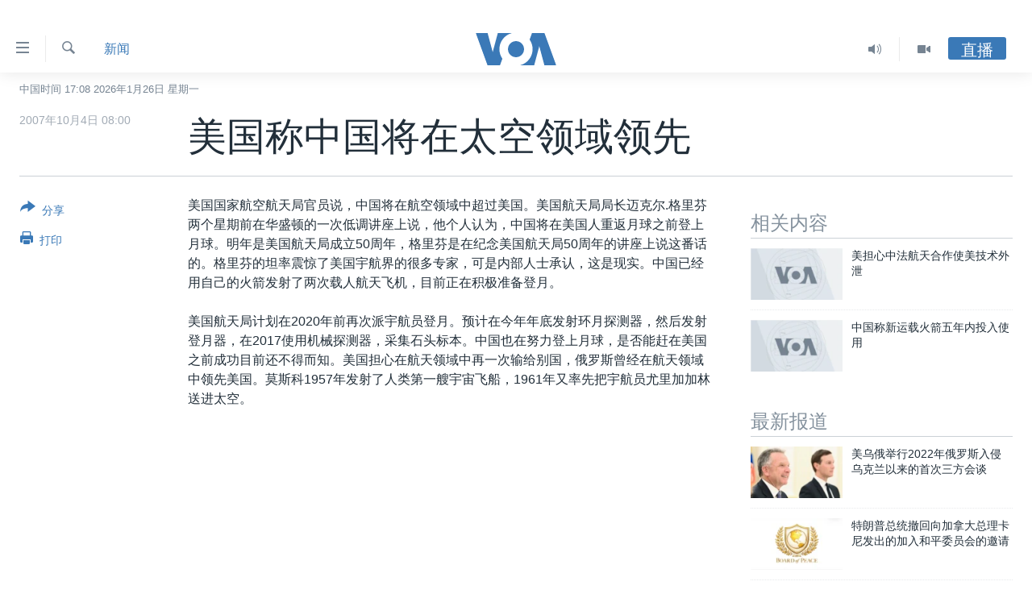

--- FILE ---
content_type: text/html; charset=utf-8
request_url: https://www.voachinese.com/a/a-21-n2007-10-04-voa41-58259237/1073216.html
body_size: 14697
content:

<!DOCTYPE html>
<html lang="zh" dir="ltr" class="no-js">
<head>
<link href="/Content/responsive/VOA/zh-CN/VOA-zh-CN.css?&amp;av=0.0.0.0&amp;cb=306" rel="stylesheet"/>
<script src="https://tags.voachinese.com/voa-pangea/prod/utag.sync.js"></script> <script type='text/javascript' src='https://www.youtube.com/iframe_api' async></script>
<script type="text/javascript">
//a general 'js' detection, must be on top level in <head>, due to CSS performance
document.documentElement.className = "js";
var cacheBuster = "306";
var appBaseUrl = "/";
var imgEnhancerBreakpoints = [0, 144, 256, 408, 650, 1023, 1597];
var isLoggingEnabled = false;
var isPreviewPage = false;
var isLivePreviewPage = false;
if (!isPreviewPage) {
window.RFE = window.RFE || {};
window.RFE.cacheEnabledByParam = window.location.href.indexOf('nocache=1') === -1;
const url = new URL(window.location.href);
const params = new URLSearchParams(url.search);
// Remove the 'nocache' parameter
params.delete('nocache');
// Update the URL without the 'nocache' parameter
url.search = params.toString();
window.history.replaceState(null, '', url.toString());
} else {
window.addEventListener('load', function() {
const links = window.document.links;
for (let i = 0; i < links.length; i++) {
links[i].href = '#';
links[i].target = '_self';
}
})
}
var pwaEnabled = false;
var swCacheDisabled;
</script>
<meta charset="utf-8" />
<title>美国称中国将在太空领域领先</title>
<meta name="description" content="美国称中国将在太空领域领先" />
<meta name="keywords" content="新闻" />
<meta name="viewport" content="width=device-width, initial-scale=1.0" />
<meta http-equiv="X-UA-Compatible" content="IE=edge" />
<meta name="robots" content="max-image-preview:large"><meta property="fb:pages" content="79273905685" />
<meta name="msvalidate.01" content="3286EE554B6F672A6F2E608C02343C0E" />
<link href="https://www.voachinese.com/a/a-21-n2007-10-04-voa41-58259237/1073216.html" rel="canonical" />
<meta name="apple-mobile-web-app-title" content="美国之音" />
<meta name="apple-mobile-web-app-status-bar-style" content="black" />
<meta name="apple-itunes-app" content="app-id=632618796, app-argument=//1073216.ltr" />
<meta content="美国称中国将在太空领域领先" property="og:title" />
<meta content="美国称中国将在太空领域领先" property="og:description" />
<meta content="article" property="og:type" />
<meta content="https://www.voachinese.com/a/a-21-n2007-10-04-voa41-58259237/1073216.html" property="og:url" />
<meta content="美国之音" property="og:site_name" />
<meta content="https://www.facebook.com/voachinese" property="article:publisher" />
<meta content="https://www.voachinese.com/Content/responsive/VOA/img/top_logo_news.png" property="og:image" />
<meta content="640" property="og:image:width" />
<meta content="640" property="og:image:height" />
<meta content="site logo" property="og:image:alt" />
<meta content="373799889356691" property="fb:app_id" />
<meta content="summary_large_image" name="twitter:card" />
<meta content="@voachinese" name="twitter:site" />
<meta content="https://www.voachinese.com/Content/responsive/VOA/img/top_logo_news.png" name="twitter:image" />
<meta content="美国称中国将在太空领域领先" name="twitter:title" />
<meta content="美国称中国将在太空领域领先" name="twitter:description" />
<link rel="amphtml" href="https://www.voachinese.com/amp/a-21-n2007-10-04-voa41-58259237/1073216.html" />
<script type="application/ld+json">{"articleSection":"新闻","isAccessibleForFree":true,"headline":"美国称中国将在太空领域领先","inLanguage":"zh-CN","keywords":"新闻","author":{"@type":"Person","name":"美国之音"},"datePublished":"2007-10-04 00:00:00Z","dateModified":"2007-10-04 00:00:00Z","publisher":{"logo":{"width":512,"height":220,"@type":"ImageObject","url":"https://www.voachinese.com/Content/responsive/VOA/zh-CN/img/logo.png"},"@type":"NewsMediaOrganization","url":"https://www.voachinese.com","sameAs":["https://twitter.com/voachinese","https://www.youtube.com/voachinese","https://www.facebook.com/voachinese","https://www.instagram.com/voachinese/","https://www.threads.com/@voachinese","https://t.me/voachinese","https://www.whatsapp.com/channel/0029VasToscK0IBfPwWJIn3o"],"name":"美国之音中文网","alternateName":""},"@context":"https://schema.org","@type":"NewsArticle","mainEntityOfPage":"https://www.voachinese.com/a/a-21-n2007-10-04-voa41-58259237/1073216.html","url":"https://www.voachinese.com/a/a-21-n2007-10-04-voa41-58259237/1073216.html","description":"美国称中国将在太空领域领先","image":{"width":1080,"height":608,"@type":"ImageObject","url":"https://gdb.voanews.com/38CEF907-F6F1-40A7-AC67-CDE6A3271344_w1080_h608.png"},"name":"美国称中国将在太空领域领先"}</script>
<script src="/Scripts/responsive/infographics.b?v=dVbZ-Cza7s4UoO3BqYSZdbxQZVF4BOLP5EfYDs4kqEo1&amp;av=0.0.0.0&amp;cb=306"></script>
<script src="/Scripts/responsive/loader.b?v=Q26XNwrL6vJYKjqFQRDnx01Lk2pi1mRsuLEaVKMsvpA1&amp;av=0.0.0.0&amp;cb=306"></script>
<link rel="icon" type="image/svg+xml" href="/Content/responsive/VOA/img/webApp/favicon.svg" />
<link rel="alternate icon" href="/Content/responsive/VOA/img/webApp/favicon.ico" />
<link rel="apple-touch-icon" sizes="152x152" href="/Content/responsive/VOA/img/webApp/ico-152x152.png" />
<link rel="apple-touch-icon" sizes="144x144" href="/Content/responsive/VOA/img/webApp/ico-144x144.png" />
<link rel="apple-touch-icon" sizes="114x114" href="/Content/responsive/VOA/img/webApp/ico-114x114.png" />
<link rel="apple-touch-icon" sizes="72x72" href="/Content/responsive/VOA/img/webApp/ico-72x72.png" />
<link rel="apple-touch-icon-precomposed" href="/Content/responsive/VOA/img/webApp/ico-57x57.png" />
<link rel="icon" sizes="192x192" href="/Content/responsive/VOA/img/webApp/ico-192x192.png" />
<link rel="icon" sizes="128x128" href="/Content/responsive/VOA/img/webApp/ico-128x128.png" />
<meta name="msapplication-TileColor" content="#ffffff" />
<meta name="msapplication-TileImage" content="/Content/responsive/VOA/img/webApp/ico-144x144.png" />
<link rel="alternate" type="application/rss+xml" title="VOA - Top Stories [RSS]" href="/api/" />
<link rel="sitemap" type="application/rss+xml" href="/sitemap.xml" />
</head>
<body class=" nav-no-loaded cc_theme pg-article print-lay-article js-category-to-nav nojs-images date-time-enabled">
<script type="text/javascript" >
var analyticsData = {url:"https://www.voachinese.com/a/a-21-n2007-10-04-voa41-58259237/1073216.html",property_id:"521",article_uid:"1073216",page_title:"美国称中国将在太空领域领先",page_type:"article",content_type:"article",subcontent_type:"article",last_modified:"2007-10-04 00:00:00Z",pub_datetime:"2007-10-04 00:00:00Z",pub_year:"2007",pub_month:"10",pub_day:"04",pub_hour:"00",pub_weekday:"Thursday",section:"新闻",english_section:"news",byline:"",categories:"news",domain:"www.voachinese.com",language:"Mandarin",language_service:"VOA Mandarin",platform:"web",copied:"no",copied_article:"",copied_title:"",runs_js:"Yes",cms_release:"8.44.0.0.306",enviro_type:"prod",slug:"a-21-n2007-10-04-voa41-58259237",entity:"VOA",short_language_service:"MAN",platform_short:"W",page_name:"美国称中国将在太空领域领先"};
</script>
<noscript><iframe src="https://www.googletagmanager.com/ns.html?id=GTM-N8MP7P" height="0" width="0" style="display:none;visibility:hidden"></iframe></noscript><script type="text/javascript" data-cookiecategory="analytics">
var gtmEventObject = Object.assign({}, analyticsData, {event: 'page_meta_ready'});window.dataLayer = window.dataLayer || [];window.dataLayer.push(gtmEventObject);
if (top.location === self.location) { //if not inside of an IFrame
var renderGtm = "true";
if (renderGtm === "true") {
(function(w,d,s,l,i){w[l]=w[l]||[];w[l].push({'gtm.start':new Date().getTime(),event:'gtm.js'});var f=d.getElementsByTagName(s)[0],j=d.createElement(s),dl=l!='dataLayer'?'&l='+l:'';j.async=true;j.src='//www.googletagmanager.com/gtm.js?id='+i+dl;f.parentNode.insertBefore(j,f);})(window,document,'script','dataLayer','GTM-N8MP7P');
}
}
</script>
<!--Analytics tag js version start-->
<script type="text/javascript" data-cookiecategory="analytics">
var utag_data = Object.assign({}, analyticsData, {});
if(typeof(TealiumTagFrom)==='function' && typeof(TealiumTagSearchKeyword)==='function') {
var utag_from=TealiumTagFrom();var utag_searchKeyword=TealiumTagSearchKeyword();
if(utag_searchKeyword!=null && utag_searchKeyword!=='' && utag_data["search_keyword"]==null) utag_data["search_keyword"]=utag_searchKeyword;if(utag_from!=null && utag_from!=='') utag_data["from"]=TealiumTagFrom();}
if(window.top!== window.self&&utag_data.page_type==="snippet"){utag_data.page_type = 'iframe';}
try{if(window.top!==window.self&&window.self.location.hostname===window.top.location.hostname){utag_data.platform = 'self-embed';utag_data.platform_short = 'se';}}catch(e){if(window.top!==window.self&&window.self.location.search.includes("platformType=self-embed")){utag_data.platform = 'cross-promo';utag_data.platform_short = 'cp';}}
(function(a,b,c,d){ a="https://tags.voachinese.com/voa-pangea/prod/utag.js"; b=document;c="script";d=b.createElement(c);d.src=a;d.type="text/java"+c;d.async=true; a=b.getElementsByTagName(c)[0];a.parentNode.insertBefore(d,a); })();
</script>
<!--Analytics tag js version end-->
<!-- Analytics tag management NoScript -->
<noscript>
<img style="position: absolute; border: none;" src="https://ssc.voachinese.com/b/ss/bbgprod,bbgentityvoa/1/G.4--NS/341375596?pageName=voa%3aman%3aw%3aarticle%3a%e7%be%8e%e5%9b%bd%e7%a7%b0%e4%b8%ad%e5%9b%bd%e5%b0%86%e5%9c%a8%e5%a4%aa%e7%a9%ba%e9%a2%86%e5%9f%9f%e9%a2%86%e5%85%88&amp;c6=%e7%be%8e%e5%9b%bd%e7%a7%b0%e4%b8%ad%e5%9b%bd%e5%b0%86%e5%9c%a8%e5%a4%aa%e7%a9%ba%e9%a2%86%e5%9f%9f%e9%a2%86%e5%85%88&amp;v36=8.44.0.0.306&amp;v6=D=c6&amp;g=https%3a%2f%2fwww.voachinese.com%2fa%2fa-21-n2007-10-04-voa41-58259237%2f1073216.html&amp;c1=D=g&amp;v1=D=g&amp;events=event1,event52&amp;c16=voa%20mandarin&amp;v16=D=c16&amp;c5=news&amp;v5=D=c5&amp;ch=%e6%96%b0%e9%97%bb&amp;c15=mandarin&amp;v15=D=c15&amp;c4=article&amp;v4=D=c4&amp;c14=1073216&amp;v14=D=c14&amp;v20=no&amp;c17=web&amp;v17=D=c17&amp;mcorgid=518abc7455e462b97f000101%40adobeorg&amp;server=www.voachinese.com&amp;pageType=D=c4&amp;ns=bbg&amp;v29=D=server&amp;v25=voa&amp;v30=521&amp;v105=D=User-Agent " alt="analytics" width="1" height="1" /></noscript>
<!-- End of Analytics tag management NoScript -->
<div class="google-translate-container">
<div id="google_translate_element" data-page-language="zh-CN" data-included-languages="zh-CN,zh-TW"></div>
</div>
<!--*** Accessibility links - For ScreenReaders only ***-->
<section>
<div class="sr-only">
<h2>无障碍链接</h2>
<ul>
<li><a href="#content" data-disable-smooth-scroll="1">跳转到内容</a></li>
<li><a href="#navigation" data-disable-smooth-scroll="1">跳转到导航</a></li>
<li><a href="#txtHeaderSearch" data-disable-smooth-scroll="1">跳转到检索</a></li>
</ul>
</div>
</section>
<div dir="ltr">
<div id="page">
<aside>
<div class="c-lightbox overlay-modal">
<div class="c-lightbox__intro">
<h2 class="c-lightbox__intro-title"></h2>
<button class="btn btn--rounded c-lightbox__btn c-lightbox__intro-next" title="下一页">
<span class="ico ico--rounded ico-chevron-forward"></span>
<span class="sr-only">下一页</span>
</button>
</div>
<div class="c-lightbox__nav">
<button class="btn btn--rounded c-lightbox__btn c-lightbox__btn--close" title="关闭">
<span class="ico ico--rounded ico-close"></span>
<span class="sr-only">关闭</span>
</button>
<button class="btn btn--rounded c-lightbox__btn c-lightbox__btn--prev" title="上一页">
<span class="ico ico--rounded ico-chevron-backward"></span>
<span class="sr-only">上一页</span>
</button>
<button class="btn btn--rounded c-lightbox__btn c-lightbox__btn--next" title="下一页">
<span class="ico ico--rounded ico-chevron-forward"></span>
<span class="sr-only">下一页</span>
</button>
</div>
<div class="c-lightbox__content-wrap">
<figure class="c-lightbox__content">
<span class="c-spinner c-spinner--lightbox">
<img src="/Content/responsive/img/player-spinner.png"
alt="请稍等"
title="请稍等" />
</span>
<div class="c-lightbox__img">
<div class="thumb">
<img src="" alt="" />
</div>
</div>
<figcaption>
<div class="c-lightbox__info c-lightbox__info--foot">
<span class="c-lightbox__counter"></span>
<span class="caption c-lightbox__caption"></span>
</div>
</figcaption>
</figure>
</div>
<div class="hidden">
<div class="content-advisory__box content-advisory__box--lightbox">
<span class="content-advisory__box-text">此图片内容敏感，有些人可能会觉得反感或不安。</span>
<button class="btn btn--transparent content-advisory__box-btn m-t-md" value="text" type="button">
<span class="btn__text">
点击显示
</span>
</button>
</div>
</div>
</div>
<div class="print-dialogue">
<div class="container">
<h3 class="print-dialogue__title section-head">Print Options:</h3>
<div class="print-dialogue__opts">
<ul class="print-dialogue__opt-group">
<li class="form__group form__group--checkbox">
<input class="form__check " id="checkboxImages" name="checkboxImages" type="checkbox" checked="checked" />
<label for="checkboxImages" class="form__label m-t-md">图片</label>
</li>
<li class="form__group form__group--checkbox">
<input class="form__check " id="checkboxMultimedia" name="checkboxMultimedia" type="checkbox" checked="checked" />
<label for="checkboxMultimedia" class="form__label m-t-md">Multimedia</label>
</li>
</ul>
<ul class="print-dialogue__opt-group">
<li class="form__group form__group--checkbox">
<input class="form__check " id="checkboxEmbedded" name="checkboxEmbedded" type="checkbox" checked="checked" />
<label for="checkboxEmbedded" class="form__label m-t-md">Embedded Content</label>
</li>
<li class="hidden">
<input class="form__check " id="checkboxComments" name="checkboxComments" type="checkbox" />
<label for="checkboxComments" class="form__label m-t-md">评论</label>
</li>
</ul>
</div>
<div class="print-dialogue__buttons">
<button class="btn btn--secondary close-button" type="button" title="取消">
<span class="btn__text ">取消</span>
</button>
<button class="btn btn-cust-print m-l-sm" type="button" title="打印">
<span class="btn__text ">打印</span>
</button>
</div>
</div>
</div>
<div class="ctc-message pos-fix">
<div class="ctc-message__inner">Link has been copied to clipboard</div>
</div>
</aside>
<div class="hdr-20 hdr-20--big">
<div class="hdr-20__inner">
<div class="hdr-20__max pos-rel">
<div class="hdr-20__side hdr-20__side--primary d-flex">
<label data-for="main-menu-ctrl" data-switcher-trigger="true" data-switch-target="main-menu-ctrl" class="burger hdr-trigger pos-rel trans-trigger" data-trans-evt="click" data-trans-id="menu">
<span class="ico ico-close hdr-trigger__ico hdr-trigger__ico--close burger__ico burger__ico--close"></span>
<span class="ico ico-menu hdr-trigger__ico hdr-trigger__ico--open burger__ico burger__ico--open"></span>
</label>
<div class="menu-pnl pos-fix trans-target" data-switch-target="main-menu-ctrl" data-trans-id="menu">
<div class="menu-pnl__inner">
<nav class="main-nav menu-pnl__item menu-pnl__item--first">
<ul class="main-nav__list accordeon" data-analytics-tales="false" data-promo-name="link" data-location-name="nav,secnav">
<li class="main-nav__item">
<a class="main-nav__item-name main-nav__item-name--link" href="/p/9647.html" title="主页" data-item-name="voachinese-index-news" >主页</a>
</li>
<li class="main-nav__item">
<a class="main-nav__item-name main-nav__item-name--link" href="/US" title="美国" data-item-name="USNews" >美国</a>
</li>
<li class="main-nav__item">
<a class="main-nav__item-name main-nav__item-name--link" href="/p/6197.html" title="中国" data-item-name="ChinaNews" >中国</a>
</li>
<li class="main-nav__item">
<a class="main-nav__item-name main-nav__item-name--link" href="/Taiwan" title="台湾" data-item-name="TaiwanNews" >台湾</a>
</li>
<li class="main-nav__item">
<a class="main-nav__item-name main-nav__item-name--link" href="/p/7681.html" title="港澳" data-item-name="HongKongMacau" >港澳</a>
</li>
<li class="main-nav__item accordeon__item" data-switch-target="menu-item-1772">
<label class="main-nav__item-name main-nav__item-name--label accordeon__control-label" data-switcher-trigger="true" data-for="menu-item-1772">
国际
<span class="ico ico-chevron-down main-nav__chev"></span>
</label>
<div class="main-nav__sub-list">
<a class="main-nav__item-name main-nav__item-name--link main-nav__item-name--sub" href="/p/6143.html" title="最新国际新闻" data-item-name="WorldNews" >最新国际新闻</a>
<a class="main-nav__item-name main-nav__item-name--link main-nav__item-name--sub" href="/z/1745" title="印太" data-item-name="indo-pacific" >印太</a>
<a class="main-nav__item-name main-nav__item-name--link main-nav__item-name--sub" href="/z/1759" title="中东" data-item-name="middle-east" >中东</a>
<a class="main-nav__item-name main-nav__item-name--link main-nav__item-name--sub" href="/z/1753" title="欧洲" data-item-name="europe" >欧洲</a>
<a class="main-nav__item-name main-nav__item-name--link main-nav__item-name--sub" href="/z/1741" title="非洲" data-item-name="africa" >非洲</a>
<a class="main-nav__item-name main-nav__item-name--link main-nav__item-name--sub" href="/z/1742" title="美洲" data-item-name="latin-america" >美洲</a>
<a class="main-nav__item-name main-nav__item-name--link main-nav__item-name--sub" href="/z/5374" title="全球议题" data-item-name="global-issues" >全球议题</a>
</div>
</li>
<li class="main-nav__item accordeon__item" data-switch-target="menu-item-1887">
<label class="main-nav__item-name main-nav__item-name--label accordeon__control-label" data-switcher-trigger="true" data-for="menu-item-1887">
分类新闻
<span class="ico ico-chevron-down main-nav__chev"></span>
</label>
<div class="main-nav__sub-list">
<a class="main-nav__item-name main-nav__item-name--link main-nav__item-name--sub" href="/z/1748" title="经济&#183;金融&#183;贸易" data-item-name="economics-trade" >经济&#183;金融&#183;贸易</a>
<a class="main-nav__item-name main-nav__item-name--link main-nav__item-name--sub" href="/z/5120" title="人权&#183;法律&#183;宗教" data-item-name="rights-law-religions" >人权&#183;法律&#183;宗教</a>
<a class="main-nav__item-name main-nav__item-name--link main-nav__item-name--sub" href="/z/5679" title="科教&#183;文娱&#183;体健" data-item-name="science-education-culture-entertainment-sports-health" >科教&#183;文娱&#183;体健</a>
<a class="main-nav__item-name main-nav__item-name--link main-nav__item-name--sub" href="/z/1772" title="军事" data-item-name="military" >军事</a>
<a class="main-nav__item-name main-nav__item-name--link main-nav__item-name--sub" href="/z/2191" title="劳工" data-item-name="labor" >劳工</a>
<a class="main-nav__item-name main-nav__item-name--link main-nav__item-name--sub" href="/z/1752" title="环境" data-item-name="environment" >环境</a>
</div>
</li>
<li class="main-nav__item">
<a class="main-nav__item-name main-nav__item-name--link" href="/p/5625.html" title="美中关系" data-item-name="USChinaRelations" >美中关系</a>
</li>
<li class="main-nav__item accordeon__item" data-switch-target="menu-item-1869">
<label class="main-nav__item-name main-nav__item-name--label accordeon__control-label" data-switcher-trigger="true" data-for="menu-item-1869">
热点专题
<span class="ico ico-chevron-down main-nav__chev"></span>
</label>
<div class="main-nav__sub-list">
<a class="main-nav__item-name main-nav__item-name--link main-nav__item-name--sub" href="/z/8213" title="白宫要闻" data-item-name="voa-white-house-news" >白宫要闻</a>
<a class="main-nav__item-name main-nav__item-name--link main-nav__item-name--sub" href="/p/6107.html" title="国会报道" data-item-name="Capitol-Report-interviews-congress" >国会报道</a>
<a class="main-nav__item-name main-nav__item-name--link main-nav__item-name--sub" href="/p/6138.html" title="美国之音专访" data-item-name="Interviews" >美国之音专访</a>
<a class="main-nav__item-name main-nav__item-name--link main-nav__item-name--sub" href="/z/1766" title="重要讲话与声明" data-item-name="speeches" >重要讲话与声明</a>
<a class="main-nav__item-name main-nav__item-name--link main-nav__item-name--sub" href="/p/6097.html" title="台海两岸关系" data-item-name="CrossStraitRelations" >台海两岸关系</a>
<a class="main-nav__item-name main-nav__item-name--link main-nav__item-name--sub" href="/p/5626.html" title="南中国海争端" data-item-name="SouthChinaSeaDisputes" >南中国海争端</a>
<a class="main-nav__item-name main-nav__item-name--link main-nav__item-name--sub" href="/z/7759" title="关注西藏" data-item-name="tibet" >关注西藏</a>
<a class="main-nav__item-name main-nav__item-name--link main-nav__item-name--sub" href="/z/2393" title="关注新疆" data-item-name="xinjiang" >关注新疆</a>
</div>
</li>
<li class="main-nav__item">
<a class="main-nav__item-name main-nav__item-name--link" href="/p/3854.html" title="VOA视频" data-item-name="VOAChineseVideos" >VOA视频</a>
</li>
<li class="main-nav__item">
<a class="main-nav__item-name main-nav__item-name--link" href="/z/8350" title="中文广播" data-item-name="Mandarin-radio" >中文广播</a>
</li>
</ul>
</nav>
<div class="menu-pnl__item menu-pnl__item--social">
<h5 class="menu-pnl__sub-head">关注我们</h5>
<a href="https://twitter.com/voachinese" title="在X(推特)上关注我们" data-analytics-text="follow_on_twitter" class="btn btn--rounded btn--social-inverted menu-pnl__btn js-social-btn btn-twitter" target="_blank" rel="noopener">
<span class="ico ico-twitter ico--rounded"></span>
</a>
<a href="https://www.youtube.com/voachinese" title="在YouTube上关注我们" data-analytics-text="follow_on_youtube" class="btn btn--rounded btn--social-inverted menu-pnl__btn js-social-btn btn-youtube" target="_blank" rel="noopener">
<span class="ico ico-youtube ico--rounded"></span>
</a>
<a href="https://www.facebook.com/voachinese" title="在脸书关注我们" data-analytics-text="follow_on_facebook" class="btn btn--rounded btn--social-inverted menu-pnl__btn js-social-btn btn-facebook" target="_blank" rel="noopener">
<span class="ico ico-facebook-alt ico--rounded"></span>
</a>
<a href="https://www.instagram.com/voachinese/" title="在Instagram上关注我们" data-analytics-text="follow_on_instagram" class="btn btn--rounded btn--social-inverted menu-pnl__btn js-social-btn btn-instagram" target="_blank" rel="noopener">
<span class="ico ico-instagram ico--rounded"></span>
</a>
<a href="https://www.threads.com/@voachinese" title="在Threads上关注我们" data-analytics-text="follow_on_threads" class="btn btn--rounded btn--social-inverted menu-pnl__btn js-social-btn btn-threads" target="_blank" rel="noopener">
<span class="ico ico-threads ico--rounded"></span>
</a>
<a href="https://t.me/voachinese" title="在Telegram上关注我们" data-analytics-text="follow_on_telegram" class="btn btn--rounded btn--social-inverted menu-pnl__btn js-social-btn btn-telegram" target="_blank" rel="noopener">
<span class="ico ico-telegram ico--rounded"></span>
</a>
<a href="https://www.whatsapp.com/channel/0029VasToscK0IBfPwWJIn3o" title="在WhatsApp上关注我们" data-analytics-text="follow_on_whatsapp_desktop" class="btn btn--rounded btn--social-inverted menu-pnl__btn js-social-btn btn-whatsapp visible-md-inline-block visible-lg-inline-block" target="_blank" rel="noopener">
<span class="ico ico-whatsapp ico--rounded"></span>
</a>
</div>
<div class="menu-pnl__item">
<a href="/navigation/allsites" class="menu-pnl__item-link">
<span class="ico ico-languages "></span>
其他语言网站
</a>
</div>
</div>
</div>
<label data-for="top-search-ctrl" data-switcher-trigger="true" data-switch-target="top-search-ctrl" class="top-srch-trigger hdr-trigger">
<span class="ico ico-close hdr-trigger__ico hdr-trigger__ico--close top-srch-trigger__ico top-srch-trigger__ico--close"></span>
<span class="ico ico-search hdr-trigger__ico hdr-trigger__ico--open top-srch-trigger__ico top-srch-trigger__ico--open"></span>
</label>
<div class="srch-top srch-top--in-header" data-switch-target="top-search-ctrl">
<div class="container">
<form action="/s" class="srch-top__form srch-top__form--in-header" id="form-topSearchHeader" method="get" role="search"><label for="txtHeaderSearch" class="sr-only">检索</label>
<input type="text" id="txtHeaderSearch" name="k" placeholder="检索" accesskey="s" value="" class="srch-top__input analyticstag-event" onkeydown="if (event.keyCode === 13) { FireAnalyticsTagEventOnSearch('search', $dom.get('#txtHeaderSearch')[0].value) }" />
<button title="检索" type="submit" class="btn btn--top-srch analyticstag-event" onclick="FireAnalyticsTagEventOnSearch('search', $dom.get('#txtHeaderSearch')[0].value) ">
<span class="ico ico-search"></span>
</button></form>
</div>
</div>
<a href="/" class="main-logo-link">
<img src="/Content/responsive/VOA/zh-CN/img/logo-compact.svg" class="main-logo main-logo--comp" alt="site logo">
<img src="/Content/responsive/VOA/zh-CN/img/logo.svg" class="main-logo main-logo--big" alt="site logo">
</a>
</div>
<div class="hdr-20__side hdr-20__side--secondary d-flex">
<a href="/p/3854.html" title="Video" class="hdr-20__secondary-item" data-item-name="video">
<span class="ico ico-video hdr-20__secondary-icon"></span>
</a>
<a href="/z/8350" title="Audio" class="hdr-20__secondary-item" data-item-name="audio">
<span class="ico ico-audio hdr-20__secondary-icon"></span>
</a>
<a href="/s" title="检索" class="hdr-20__secondary-item hdr-20__secondary-item--search" data-item-name="search">
<span class="ico ico-search hdr-20__secondary-icon hdr-20__secondary-icon--search"></span>
</a>
<div class="hdr-20__secondary-item live-b-drop">
<div class="live-b-drop__off">
<a href="/live/" class="live-b-drop__link" title="直播" data-item-name="live">
<span class="badge badge--live-btn badge--live-btn-off">
直播
</span>
</a>
</div>
<div class="live-b-drop__on hidden">
<label data-for="live-ctrl" data-switcher-trigger="true" data-switch-target="live-ctrl" class="live-b-drop__label pos-rel">
<span class="badge badge--live badge--live-btn">
直播
</span>
<span class="ico ico-close live-b-drop__label-ico live-b-drop__label-ico--close"></span>
</label>
<div class="live-b-drop__panel" id="targetLivePanelDiv" data-switch-target="live-ctrl"></div>
</div>
</div>
<div class="srch-bottom">
<form action="/s" class="srch-bottom__form d-flex" id="form-bottomSearch" method="get" role="search"><label for="txtSearch" class="sr-only">检索</label>
<input type="search" id="txtSearch" name="k" placeholder="检索" accesskey="s" value="" class="srch-bottom__input analyticstag-event" onkeydown="if (event.keyCode === 13) { FireAnalyticsTagEventOnSearch('search', $dom.get('#txtSearch')[0].value) }" />
<button title="检索" type="submit" class="btn btn--bottom-srch analyticstag-event" onclick="FireAnalyticsTagEventOnSearch('search', $dom.get('#txtSearch')[0].value) ">
<span class="ico ico-search"></span>
</button></form>
</div>
</div>
<img src="/Content/responsive/VOA/zh-CN/img/logo-print.gif" class="logo-print" alt="site logo">
<img src="/Content/responsive/VOA/zh-CN/img/logo-print_color.png" class="logo-print logo-print--color" alt="site logo">
</div>
</div>
</div>
<script>
if (document.body.className.indexOf('pg-home') > -1) {
var nav2In = document.querySelector('.hdr-20__inner');
var nav2Sec = document.querySelector('.hdr-20__side--secondary');
var secStyle = window.getComputedStyle(nav2Sec);
if (nav2In && window.pageYOffset < 150 && secStyle['position'] !== 'fixed') {
nav2In.classList.add('hdr-20__inner--big')
}
}
</script>
<div class="c-hlights c-hlights--breaking c-hlights--no-item" data-hlight-display="mobile,desktop">
<div class="c-hlights__wrap container p-0">
<div class="c-hlights__nav">
<a role="button" href="#" title="上一页">
<span class="ico ico-chevron-backward m-0"></span>
<span class="sr-only">上一页</span>
</a>
<a role="button" href="#" title="下一页">
<span class="ico ico-chevron-forward m-0"></span>
<span class="sr-only">下一页</span>
</a>
</div>
<span class="c-hlights__label">
<span class="">VOA快讯</span>
<span class="switcher-trigger">
<label data-for="more-less-1" data-switcher-trigger="true" class="switcher-trigger__label switcher-trigger__label--more p-b-0" title="更多内容">
<span class="ico ico-chevron-down"></span>
</label>
<label data-for="more-less-1" data-switcher-trigger="true" class="switcher-trigger__label switcher-trigger__label--less p-b-0" title="显示更少内容">
<span class="ico ico-chevron-up"></span>
</label>
</span>
</span>
<ul class="c-hlights__items switcher-target" data-switch-target="more-less-1">
</ul>
</div>
</div> <div class="date-time-area ">
<div class="container">
<span class="date-time">
中国时间 17:08 2026年1月26日 星期一
</span>
</div>
</div>
<div id="content">
<main class="container">
<div class="hdr-container">
<div class="row">
<div class="col-category col-xs-12 col-md-2 pull-left"> <div class="category js-category">
<a class="" href="/z/1739">新闻</a> </div>
</div><div class="col-title col-xs-12 col-md-10 pull-right"> <h1 class="title pg-title">
美国称中国将在太空领域领先
</h1>
</div><div class="col-publishing-details col-xs-12 col-sm-12 col-md-2 pull-left"> <div class="publishing-details ">
<div class="published">
<span class="date" title="中国时间">
<time pubdate="pubdate" datetime="2007-10-04T08:00:00+08:00">
2007年10月4日 08:00
</time>
</span>
</div>
</div>
</div><div class="col-lg-12 separator"> <div class="separator">
<hr class="title-line" />
</div>
</div>
</div>
</div>
<div class="body-container">
<div class="row">
<div class="col-xs-12 col-md-2 pull-left article-share">
<div class="share--box">
<div class="sticky-share-container" style="display:none">
<div class="container">
<a href="https://www.voachinese.com" id="logo-sticky-share">&nbsp;</a>
<div class="pg-title pg-title--sticky-share">
美国称中国将在太空领域领先
</div>
<div class="sticked-nav-actions">
<!--This part is for sticky navigation display-->
<p class="buttons link-content-sharing p-0 ">
<button class="btn btn--link btn-content-sharing p-t-0 " id="btnContentSharing" value="text" role="Button" type="" title="切换共享选项">
<span class="ico ico-share ico--l"></span>
<span class="btn__text ">
分享
</span>
</button>
</p>
<aside class="content-sharing js-content-sharing js-content-sharing--apply-sticky content-sharing--sticky"
role="complementary"
data-share-url="https://www.voachinese.com/a/a-21-n2007-10-04-voa41-58259237/1073216.html" data-share-title="美国称中国将在太空领域领先" data-share-text="">
<div class="content-sharing__popover">
<h6 class="content-sharing__title">分享</h6>
<button href="#close" id="btnCloseSharing" class="btn btn--text-like content-sharing__close-btn">
<span class="ico ico-close ico--l"></span>
</button>
<ul class="content-sharing__list">
<li class="content-sharing__item">
<div class="ctc ">
<input type="text" class="ctc__input" readonly="readonly">
<a href="" js-href="https://www.voachinese.com/a/a-21-n2007-10-04-voa41-58259237/1073216.html" class="content-sharing__link ctc__button">
<span class="ico ico-copy-link ico--rounded ico--s"></span>
<span class="content-sharing__link-text">复制链接</span>
</a>
</div>
</li>
<li class="content-sharing__item">
<a href="https://facebook.com/sharer.php?u=https%3a%2f%2fwww.voachinese.com%2fa%2fa-21-n2007-10-04-voa41-58259237%2f1073216.html"
data-analytics-text="share_on_facebook"
title="Facebook" target="_blank"
class="content-sharing__link js-social-btn">
<span class="ico ico-facebook ico--rounded ico--s"></span>
<span class="content-sharing__link-text">Facebook</span>
</a>
</li>
<li class="content-sharing__item">
<a href="https://twitter.com/share?url=https%3a%2f%2fwww.voachinese.com%2fa%2fa-21-n2007-10-04-voa41-58259237%2f1073216.html&amp;text=%e7%be%8e%e5%9b%bd%e7%a7%b0%e4%b8%ad%e5%9b%bd%e5%b0%86%e5%9c%a8%e5%a4%aa%e7%a9%ba%e9%a2%86%e5%9f%9f%e9%a2%86%e5%85%88&amp;via=voachinese "
data-analytics-text="share_on_twitter"
title="Twitter" target="_blank"
class="content-sharing__link js-social-btn">
<span class="ico ico-twitter ico--rounded ico--s"></span>
<span class="content-sharing__link-text">Twitter</span>
</a>
</li>
<li class="content-sharing__item visible-xs-inline-block visible-sm-inline-block">
<a href="whatsapp://send?text=https%3a%2f%2fwww.voachinese.com%2fa%2fa-21-n2007-10-04-voa41-58259237%2f1073216.html"
data-analytics-text="share_on_whatsapp"
title="WhatsApp" target="_blank"
class="content-sharing__link js-social-btn">
<span class="ico ico-whatsapp ico--rounded ico--s"></span>
<span class="content-sharing__link-text">WhatsApp</span>
</a>
</li>
<li class="content-sharing__item visible-md-inline-block visible-lg-inline-block">
<a href="https://web.whatsapp.com/send?text=https%3a%2f%2fwww.voachinese.com%2fa%2fa-21-n2007-10-04-voa41-58259237%2f1073216.html"
data-analytics-text="share_on_whatsapp_desktop"
title="WhatsApp" target="_blank"
class="content-sharing__link js-social-btn">
<span class="ico ico-whatsapp ico--rounded ico--s"></span>
<span class="content-sharing__link-text">WhatsApp</span>
</a>
</li>
<li class="content-sharing__item">
<a href="https://telegram.me/share/url?url=https%3a%2f%2fwww.voachinese.com%2fa%2fa-21-n2007-10-04-voa41-58259237%2f1073216.html"
data-analytics-text="share_on_telegram"
title="Telegram" target="_blank"
class="content-sharing__link js-social-btn">
<span class="ico ico-telegram ico--rounded ico--s"></span>
<span class="content-sharing__link-text">Telegram</span>
</a>
</li>
<li class="content-sharing__item visible-xs-inline-block visible-sm-inline-block">
<a href="https://line.me/R/msg/text/?https%3a%2f%2fwww.voachinese.com%2fa%2fa-21-n2007-10-04-voa41-58259237%2f1073216.html"
data-analytics-text="share_on_line"
title="Line" target="_blank"
class="content-sharing__link js-social-btn">
<span class="ico ico-line ico--rounded ico--s"></span>
<span class="content-sharing__link-text">Line</span>
</a>
</li>
<li class="content-sharing__item visible-md-inline-block visible-lg-inline-block">
<a href="https://timeline.line.me/social-plugin/share?url=https%3a%2f%2fwww.voachinese.com%2fa%2fa-21-n2007-10-04-voa41-58259237%2f1073216.html"
data-analytics-text="share_on_line_desktop"
title="Line" target="_blank"
class="content-sharing__link js-social-btn">
<span class="ico ico-line ico--rounded ico--s"></span>
<span class="content-sharing__link-text">Line</span>
</a>
</li>
<li class="content-sharing__item">
<a href="mailto:?body=https%3a%2f%2fwww.voachinese.com%2fa%2fa-21-n2007-10-04-voa41-58259237%2f1073216.html&amp;subject=美国称中国将在太空领域领先"
title="Email"
class="content-sharing__link ">
<span class="ico ico-email ico--rounded ico--s"></span>
<span class="content-sharing__link-text">Email</span>
</a>
</li>
</ul>
</div>
</aside>
</div>
</div>
</div>
<div class="links">
<p class="buttons link-content-sharing p-0 ">
<button class="btn btn--link btn-content-sharing p-t-0 " id="btnContentSharing" value="text" role="Button" type="" title="切换共享选项">
<span class="ico ico-share ico--l"></span>
<span class="btn__text ">
分享
</span>
</button>
</p>
<aside class="content-sharing js-content-sharing " role="complementary"
data-share-url="https://www.voachinese.com/a/a-21-n2007-10-04-voa41-58259237/1073216.html" data-share-title="美国称中国将在太空领域领先" data-share-text="">
<div class="content-sharing__popover">
<h6 class="content-sharing__title">分享</h6>
<button href="#close" id="btnCloseSharing" class="btn btn--text-like content-sharing__close-btn">
<span class="ico ico-close ico--l"></span>
</button>
<ul class="content-sharing__list">
<li class="content-sharing__item">
<div class="ctc ">
<input type="text" class="ctc__input" readonly="readonly">
<a href="" js-href="https://www.voachinese.com/a/a-21-n2007-10-04-voa41-58259237/1073216.html" class="content-sharing__link ctc__button">
<span class="ico ico-copy-link ico--rounded ico--l"></span>
<span class="content-sharing__link-text">复制链接</span>
</a>
</div>
</li>
<li class="content-sharing__item">
<a href="https://facebook.com/sharer.php?u=https%3a%2f%2fwww.voachinese.com%2fa%2fa-21-n2007-10-04-voa41-58259237%2f1073216.html"
data-analytics-text="share_on_facebook"
title="Facebook" target="_blank"
class="content-sharing__link js-social-btn">
<span class="ico ico-facebook ico--rounded ico--l"></span>
<span class="content-sharing__link-text">Facebook</span>
</a>
</li>
<li class="content-sharing__item">
<a href="https://twitter.com/share?url=https%3a%2f%2fwww.voachinese.com%2fa%2fa-21-n2007-10-04-voa41-58259237%2f1073216.html&amp;text=%e7%be%8e%e5%9b%bd%e7%a7%b0%e4%b8%ad%e5%9b%bd%e5%b0%86%e5%9c%a8%e5%a4%aa%e7%a9%ba%e9%a2%86%e5%9f%9f%e9%a2%86%e5%85%88&amp;via=voachinese "
data-analytics-text="share_on_twitter"
title="Twitter" target="_blank"
class="content-sharing__link js-social-btn">
<span class="ico ico-twitter ico--rounded ico--l"></span>
<span class="content-sharing__link-text">Twitter</span>
</a>
</li>
<li class="content-sharing__item visible-xs-inline-block visible-sm-inline-block">
<a href="whatsapp://send?text=https%3a%2f%2fwww.voachinese.com%2fa%2fa-21-n2007-10-04-voa41-58259237%2f1073216.html"
data-analytics-text="share_on_whatsapp"
title="WhatsApp" target="_blank"
class="content-sharing__link js-social-btn">
<span class="ico ico-whatsapp ico--rounded ico--l"></span>
<span class="content-sharing__link-text">WhatsApp</span>
</a>
</li>
<li class="content-sharing__item visible-md-inline-block visible-lg-inline-block">
<a href="https://web.whatsapp.com/send?text=https%3a%2f%2fwww.voachinese.com%2fa%2fa-21-n2007-10-04-voa41-58259237%2f1073216.html"
data-analytics-text="share_on_whatsapp_desktop"
title="WhatsApp" target="_blank"
class="content-sharing__link js-social-btn">
<span class="ico ico-whatsapp ico--rounded ico--l"></span>
<span class="content-sharing__link-text">WhatsApp</span>
</a>
</li>
<li class="content-sharing__item">
<a href="https://telegram.me/share/url?url=https%3a%2f%2fwww.voachinese.com%2fa%2fa-21-n2007-10-04-voa41-58259237%2f1073216.html"
data-analytics-text="share_on_telegram"
title="Telegram" target="_blank"
class="content-sharing__link js-social-btn">
<span class="ico ico-telegram ico--rounded ico--l"></span>
<span class="content-sharing__link-text">Telegram</span>
</a>
</li>
<li class="content-sharing__item visible-xs-inline-block visible-sm-inline-block">
<a href="https://line.me/R/msg/text/?https%3a%2f%2fwww.voachinese.com%2fa%2fa-21-n2007-10-04-voa41-58259237%2f1073216.html"
data-analytics-text="share_on_line"
title="Line" target="_blank"
class="content-sharing__link js-social-btn">
<span class="ico ico-line ico--rounded ico--l"></span>
<span class="content-sharing__link-text">Line</span>
</a>
</li>
<li class="content-sharing__item visible-md-inline-block visible-lg-inline-block">
<a href="https://timeline.line.me/social-plugin/share?url=https%3a%2f%2fwww.voachinese.com%2fa%2fa-21-n2007-10-04-voa41-58259237%2f1073216.html"
data-analytics-text="share_on_line_desktop"
title="Line" target="_blank"
class="content-sharing__link js-social-btn">
<span class="ico ico-line ico--rounded ico--l"></span>
<span class="content-sharing__link-text">Line</span>
</a>
</li>
<li class="content-sharing__item">
<a href="mailto:?body=https%3a%2f%2fwww.voachinese.com%2fa%2fa-21-n2007-10-04-voa41-58259237%2f1073216.html&amp;subject=美国称中国将在太空领域领先"
title="Email"
class="content-sharing__link ">
<span class="ico ico-email ico--rounded ico--l"></span>
<span class="content-sharing__link-text">Email</span>
</a>
</li>
</ul>
</div>
</aside>
<p class="link-print visible-md visible-lg buttons p-0">
<button class="btn btn--link btn-print p-t-0" onclick="if (typeof FireAnalyticsTagEvent === 'function') {FireAnalyticsTagEvent({ on_page_event: 'print_story' });}return false" title="打印">
<span class="ico ico-print"></span>
<span class="btn__text">打印</span>
</button>
</p>
</div>
</div>
</div>
<div class="col-xs-12 col-sm-12 col-md-10 col-lg-10 pull-right">
<div class="row">
<div class="col-xs-12 col-sm-12 col-md-8 col-lg-8 pull-left bottom-offset content-offset">
<div id="article-content" class="content-floated-wrap fb-quotable">
<div class="wsw">
<p>美国国家航空航天局官员说，中国将在航空领域中超过美国。美国航天局局长迈克尔.格里芬两个星期前在华盛顿的一次低调讲座上说，他个人认为，中国将在美国人重返月球之前登上月球。明年是美国航天局成立50周年，格里芬是在纪念美国航天局50周年的讲座上说这番话的。格里芬的坦率震惊了美国宇航界的很多专家，可是内部人士承认，这是现实。中国已经用自己的火箭发射了两次载人航天飞机，目前正在积极准备登月。<br /><br />美国航天局计划在2020年前再次派宇航员登月。预计在今年年底发射环月探测器，然后发射登月器，在2017使用机械探测器，采集石头标本。中国也在努力登上月球，是否能赶在美国之前成功目前还不得而知。美国担心在航天领域中再一次输给别国，俄罗斯曾经在航天领域中领先美国。莫斯科1957年发射了人类第一艘宇宙飞船，1961年又率先把宇航员尤里加加林送进太空。</p>
<p> </p>
</div>
</div>
</div>
<div class="col-xs-12 col-sm-12 col-md-4 col-lg-4 pull-left design-top-offset"> <div class="media-block-wrap">
<h2 class="section-head">相关内容</h2>
<div class="row">
<ul>
<li class="col-xs-12 col-sm-6 col-md-12 col-lg-12 mb-grid">
<div class="media-block ">
<a href="/a/a-21-w2007-10-05-voa51-63223417/970779.html" class="img-wrap img-wrap--t-spac img-wrap--size-4 img-wrap--float" title="美担心中法航天合作使美技术外泄">
<div class="thumb thumb16_9">
<noscript class="nojs-img">
<img src="https://gdb.voanews.com/38CEF907-F6F1-40A7-AC67-CDE6A3271344_w100_r1.png" alt="美担心中法航天合作使美技术外泄" />
</noscript>
<img data-src="https://gdb.voanews.com/38CEF907-F6F1-40A7-AC67-CDE6A3271344_w33_r1.png" src="" alt="美担心中法航天合作使美技术外泄" class=""/>
</div>
</a>
<div class="media-block__content media-block__content--h">
<a href="/a/a-21-w2007-10-05-voa51-63223417/970779.html">
<h4 class="media-block__title media-block__title--size-4" title="美担心中法航天合作使美技术外泄">
美担心中法航天合作使美技术外泄
</h4>
</a>
</div>
</div>
</li>
<li class="col-xs-12 col-sm-6 col-md-12 col-lg-12 mb-grid">
<div class="media-block ">
<a href="/a/a-21-w2007-11-20-voa38-58618402/1093314.html" class="img-wrap img-wrap--t-spac img-wrap--size-4 img-wrap--float" title="中国称新运载火箭五年内投入使用">
<div class="thumb thumb16_9">
<noscript class="nojs-img">
<img src="https://gdb.voanews.com/38CEF907-F6F1-40A7-AC67-CDE6A3271344_w100_r1.png" alt="中国称新运载火箭五年内投入使用" />
</noscript>
<img data-src="https://gdb.voanews.com/38CEF907-F6F1-40A7-AC67-CDE6A3271344_w33_r1.png" src="" alt="中国称新运载火箭五年内投入使用" class=""/>
</div>
</a>
<div class="media-block__content media-block__content--h">
<a href="/a/a-21-w2007-11-20-voa38-58618402/1093314.html">
<h4 class="media-block__title media-block__title--size-4" title="中国称新运载火箭五年内投入使用">
中国称新运载火箭五年内投入使用
</h4>
</a>
</div>
</div>
</li>
</ul>
</div>
</div>
<div class="region">
<div class="media-block-wrap" id="wrowblock-3646_21" data-area-id=R5_1>
<h2 class="section-head">
最新报道 </h2>
<div class="row">
<ul>
<li class="col-xs-12 col-sm-6 col-md-12 col-lg-12 mb-grid">
<div class="media-block ">
<a href="/a/us-russia-and-ukraine-hold-first-trilateral-talks-since-2022-invasion-20260123/8106100.html" class="img-wrap img-wrap--t-spac img-wrap--size-4 img-wrap--float" title="美乌俄举行2022年俄罗斯入侵乌克兰以来的首次三方会谈">
<div class="thumb thumb16_9">
<noscript class="nojs-img">
<img src="https://gdb.voanews.com/a36e2fa1-aa16-4409-22d0-08de2c260353_cx28_cy9_cw71_w100_r1.jpg" alt="资料照片：唐纳德&#183;特朗普总统的特使史蒂夫&#183;威特科夫和他的女婿贾里德&#183;库什纳在俄罗斯莫斯科克里姆林宫出席与俄罗斯总统弗拉基米尔&#183;普京的会晤。(2025年12月2日)" />
</noscript>
<img data-src="https://gdb.voanews.com/a36e2fa1-aa16-4409-22d0-08de2c260353_cx28_cy9_cw71_w33_r1.jpg" src="" alt="资料照片：唐纳德&#183;特朗普总统的特使史蒂夫&#183;威特科夫和他的女婿贾里德&#183;库什纳在俄罗斯莫斯科克里姆林宫出席与俄罗斯总统弗拉基米尔&#183;普京的会晤。(2025年12月2日)" class=""/>
</div>
</a>
<div class="media-block__content media-block__content--h">
<a href="/a/us-russia-and-ukraine-hold-first-trilateral-talks-since-2022-invasion-20260123/8106100.html">
<h4 class="media-block__title media-block__title--size-4" title="美乌俄举行2022年俄罗斯入侵乌克兰以来的首次三方会谈">
美乌俄举行2022年俄罗斯入侵乌克兰以来的首次三方会谈
</h4>
</a>
</div>
</div>
</li>
<li class="col-xs-12 col-sm-6 col-md-12 col-lg-12 mb-grid">
<div class="media-block ">
<a href="/a/president-trump-disinvites-canada-s-carney-from-board-of-peace-20260123/8106112.html" class="img-wrap img-wrap--t-spac img-wrap--size-4 img-wrap--float" title="特朗普总统撤回向加拿大总理卡尼发出的加入和平委员会的邀请">
<div class="thumb thumb16_9">
<noscript class="nojs-img">
<img src="https://gdb.voanews.com/cb9c35ba-5c18-41f9-f811-08de3bf95a74_w100_r1.jpg" alt="和平委员会标识。" />
</noscript>
<img data-src="https://gdb.voanews.com/cb9c35ba-5c18-41f9-f811-08de3bf95a74_w33_r1.jpg" src="" alt="和平委员会标识。" class=""/>
</div>
</a>
<div class="media-block__content media-block__content--h">
<a href="/a/president-trump-disinvites-canada-s-carney-from-board-of-peace-20260123/8106112.html">
<h4 class="media-block__title media-block__title--size-4" title="特朗普总统撤回向加拿大总理卡尼发出的加入和平委员会的邀请">
特朗普总统撤回向加拿大总理卡尼发出的加入和平委员会的邀请
</h4>
</a>
</div>
</div>
</li>
<li class="col-xs-12 col-sm-6 col-md-12 col-lg-12 mb-grid">
<div class="media-block ">
<a href="/a/president-trump-says-massive-fleet-of-us-warships-heading-toward-iran-20260123/8106099.html" class="img-wrap img-wrap--t-spac img-wrap--size-4 img-wrap--float" title="特朗普总统：美国“庞大舰队”正驶向伊朗">
<div class="thumb thumb16_9">
<noscript class="nojs-img">
<img src="https://gdb.voanews.com/68761176-bece-4077-cafd-08de3bf6f1ff_cx0_cy4_cw0_w100_r1.jpg" alt="资料照片：美国海军尼米兹级核动力航空母舰“亚伯拉罕&#183;林肯”号。" />
</noscript>
<img data-src="https://gdb.voanews.com/68761176-bece-4077-cafd-08de3bf6f1ff_cx0_cy4_cw0_w33_r1.jpg" src="" alt="资料照片：美国海军尼米兹级核动力航空母舰“亚伯拉罕&#183;林肯”号。" class=""/>
</div>
</a>
<div class="media-block__content media-block__content--h">
<a href="/a/president-trump-says-massive-fleet-of-us-warships-heading-toward-iran-20260123/8106099.html">
<h4 class="media-block__title media-block__title--size-4" title="特朗普总统：美国“庞大舰队”正驶向伊朗">
特朗普总统：美国“庞大舰队”正驶向伊朗
</h4>
</a>
</div>
</div>
</li>
</ul>
</div>
</div>
<div class="media-block-wrap" id="wrowblock-10581_21" data-area-id=R6_1>
<h2 class="section-head">
<a href="https://www.youtube.com/user/voachina"><span class="ico ico-chevron-forward pull-right flip"></span>VOA卫视最新视频</a> </h2>
<div class="media-block">
<div class="media-pholder media-pholder--video ">
<div class="c-sticky-container" data-poster="https://gdb.voanews.com/0a261e63-cccd-4011-2aec-08de3c9a2615_tv_b1_w250_r1.jpg">
<div class="c-sticky-element" data-sp_api="pangea-video" data-persistent data-persistent-browse-out >
<div class="c-mmp c-mmp--enabled c-mmp--loading c-mmp--video c-mmp--standard c-mmp--has-poster c-sticky-element__swipe-el"
data-player_id="" data-title="特朗普总统说“庞大舰队”正驶向伊朗 " data-hide-title="False"
data-breakpoint_s="320" data-breakpoint_m="640" data-breakpoint_l="992"
data-hlsjs-src="/Scripts/responsive/hls.b"
data-bypass-dash-for-vod="true"
data-bypass-dash-for-live-video="true"
data-bypass-dash-for-live-audio="true"
id="player8106123">
<div class="c-mmp__poster js-poster c-mmp__poster--video">
<img src="https://gdb.voanews.com/0a261e63-cccd-4011-2aec-08de3c9a2615_tv_b1_w250_r1.jpg" alt="特朗普总统说“庞大舰队”正驶向伊朗 " title="特朗普总统说“庞大舰队”正驶向伊朗 " class="c-mmp__poster-image-h" />
</div>
<a class="c-mmp__fallback-link" href="https://voa-video-ns.akamaized.net/pangeavideo/2026/01/0/0a/0a261e63-cccd-4011-2aec-08de3c9a2615_240p.mp4">
<span class="c-mmp__fallback-link-icon">
<span class="ico ico-play"></span>
</span>
</a>
<div class="c-spinner">
<img src="/Content/responsive/img/player-spinner.png" alt="请稍等" title="请稍等" />
</div>
<span class="c-mmp__big_play_btn js-btn-play-big">
<span class="ico ico-play"></span>
</span>
<div class="c-mmp__player">
<video src="https://voa-video-hls-ns.akamaized.net/pangeavideo/2026/01/0/0a/0a261e63-cccd-4011-2aec-08de3c9a2615_master.m3u8" data-fallbacksrc="https://voa-video-ns.akamaized.net/pangeavideo/2026/01/0/0a/0a261e63-cccd-4011-2aec-08de3c9a2615.mp4" data-fallbacktype="video/mp4" data-type="application/x-mpegURL" data-info="Auto" data-sources="[{&quot;AmpSrc&quot;:&quot;https://voa-video-ns.akamaized.net/pangeavideo/2026/01/0/0a/0a261e63-cccd-4011-2aec-08de3c9a2615_240p.mp4&quot;,&quot;Src&quot;:&quot;https://voa-video-ns.akamaized.net/pangeavideo/2026/01/0/0a/0a261e63-cccd-4011-2aec-08de3c9a2615_240p.mp4&quot;,&quot;Type&quot;:&quot;video/mp4&quot;,&quot;DataInfo&quot;:&quot;240p&quot;,&quot;Url&quot;:null,&quot;BlockAutoTo&quot;:null,&quot;BlockAutoFrom&quot;:null},{&quot;AmpSrc&quot;:&quot;https://voa-video-ns.akamaized.net/pangeavideo/2026/01/0/0a/0a261e63-cccd-4011-2aec-08de3c9a2615.mp4&quot;,&quot;Src&quot;:&quot;https://voa-video-ns.akamaized.net/pangeavideo/2026/01/0/0a/0a261e63-cccd-4011-2aec-08de3c9a2615.mp4&quot;,&quot;Type&quot;:&quot;video/mp4&quot;,&quot;DataInfo&quot;:&quot;360p&quot;,&quot;Url&quot;:null,&quot;BlockAutoTo&quot;:null,&quot;BlockAutoFrom&quot;:null},{&quot;AmpSrc&quot;:&quot;https://voa-video-ns.akamaized.net/pangeavideo/2026/01/0/0a/0a261e63-cccd-4011-2aec-08de3c9a2615_480p.mp4&quot;,&quot;Src&quot;:&quot;https://voa-video-ns.akamaized.net/pangeavideo/2026/01/0/0a/0a261e63-cccd-4011-2aec-08de3c9a2615_480p.mp4&quot;,&quot;Type&quot;:&quot;video/mp4&quot;,&quot;DataInfo&quot;:&quot;480p&quot;,&quot;Url&quot;:null,&quot;BlockAutoTo&quot;:null,&quot;BlockAutoFrom&quot;:null},{&quot;AmpSrc&quot;:&quot;https://voa-video-ns.akamaized.net/pangeavideo/2026/01/0/0a/0a261e63-cccd-4011-2aec-08de3c9a2615_720p.mp4&quot;,&quot;Src&quot;:&quot;https://voa-video-ns.akamaized.net/pangeavideo/2026/01/0/0a/0a261e63-cccd-4011-2aec-08de3c9a2615_720p.mp4&quot;,&quot;Type&quot;:&quot;video/mp4&quot;,&quot;DataInfo&quot;:&quot;720p&quot;,&quot;Url&quot;:null,&quot;BlockAutoTo&quot;:null,&quot;BlockAutoFrom&quot;:null},{&quot;AmpSrc&quot;:&quot;https://voa-video-ns.akamaized.net/pangeavideo/2026/01/0/0a/0a261e63-cccd-4011-2aec-08de3c9a2615_1080p.mp4&quot;,&quot;Src&quot;:&quot;https://voa-video-ns.akamaized.net/pangeavideo/2026/01/0/0a/0a261e63-cccd-4011-2aec-08de3c9a2615_1080p.mp4&quot;,&quot;Type&quot;:&quot;video/mp4&quot;,&quot;DataInfo&quot;:&quot;1080p&quot;,&quot;Url&quot;:null,&quot;BlockAutoTo&quot;:null,&quot;BlockAutoFrom&quot;:null}]" data-pub_datetime="2026-01-23 22:44:15Z" data-lt-on-play="0" data-lt-url="" webkit-playsinline="webkit-playsinline" playsinline="playsinline" style="width:100%; height:100%" title="特朗普总统说“庞大舰队”正驶向伊朗 " data-aspect-ratio="640/360" data-sdkadaptive="true" data-sdkamp="false" data-sdktitle="特朗普总统说“庞大舰队”正驶向伊朗 " data-sdkvideo="html5" data-sdkid="8106123" data-sdktype="Video ondemand">
</video>
</div>
<div class="c-mmp__overlay c-mmp__overlay--title c-mmp__overlay--partial c-mmp__overlay--disabled c-mmp__overlay--slide-from-top js-c-mmp__title-overlay">
<span class="c-mmp__overlay-actions c-mmp__overlay-actions-top js-overlay-actions">
<span class="c-mmp__overlay-actions-link c-mmp__overlay-actions-link--embed js-btn-embed-overlay" title="嵌入">
<span class="c-mmp__overlay-actions-link-ico ico ico-embed-code"></span>
<span class="c-mmp__overlay-actions-link-text">嵌入</span>
</span>
<span class="c-mmp__overlay-actions-link c-mmp__overlay-actions-link--share js-btn-sharing-overlay" title="分享">
<span class="c-mmp__overlay-actions-link-ico ico ico-share"></span>
<span class="c-mmp__overlay-actions-link-text">分享</span>
</span>
<span class="c-mmp__overlay-actions-link c-mmp__overlay-actions-link--close-sticky c-sticky-element__close-el" title="关闭">
<span class="c-mmp__overlay-actions-link-ico ico ico-close"></span>
</span>
</span>
<div class="c-mmp__overlay-title js-overlay-title">
<h5 class="c-mmp__overlay-media-title">
<a class="js-media-title-link" href="/a/a-21-n2007-10-04-voa41-58259237/8106123.html" target="_blank" rel="noopener" title="特朗普总统说“庞大舰队”正驶向伊朗 ">特朗普总统说“庞大舰队”正驶向伊朗 </a>
</h5>
</div>
</div>
<div class="c-mmp__overlay c-mmp__overlay--sharing c-mmp__overlay--disabled c-mmp__overlay--slide-from-bottom js-c-mmp__sharing-overlay">
<span class="c-mmp__overlay-actions">
<span class="c-mmp__overlay-actions-link c-mmp__overlay-actions-link--embed js-btn-embed-overlay" title="嵌入">
<span class="c-mmp__overlay-actions-link-ico ico ico-embed-code"></span>
<span class="c-mmp__overlay-actions-link-text">嵌入</span>
</span>
<span class="c-mmp__overlay-actions-link c-mmp__overlay-actions-link--share js-btn-sharing-overlay" title="分享">
<span class="c-mmp__overlay-actions-link-ico ico ico-share"></span>
<span class="c-mmp__overlay-actions-link-text">分享</span>
</span>
<span class="c-mmp__overlay-actions-link c-mmp__overlay-actions-link--close js-btn-close-overlay" title="关闭">
<span class="c-mmp__overlay-actions-link-ico ico ico-close"></span>
</span>
</span>
<div class="c-mmp__overlay-tabs">
<div class="c-mmp__overlay-tab c-mmp__overlay-tab--disabled c-mmp__overlay-tab--slide-backward js-tab-embed-overlay" data-trigger="js-btn-embed-overlay" data-embed-source="//www.voachinese.com/embed/player/0/8106123.html?type=video" role="form">
<div class="c-mmp__overlay-body c-mmp__overlay-body--centered-vertical">
<div class="column">
<div class="c-mmp__status-msg ta-c js-message-embed-code-copied" role="tooltip">
代码已经复制到剪贴板。
</div>
<div class="c-mmp__form-group ta-c">
<input type="text" name="embed_code" class="c-mmp__input-text js-embed-code" dir="ltr" value="" readonly />
<span class="c-mmp__input-btn js-btn-copy-embed-code" title="复制到剪贴板"><span class="ico ico-content-copy"></span></span>
</div>
<hr class="c-mmp__separator-line" />
<div class="c-mmp__form-group ta-c">
<label class="c-mmp__form-inline-element">
<span class="c-mmp__form-inline-element-text" title="宽度">宽度</span>
<input type="text" title="宽度" value="640" data-default="640" dir="ltr" name="embed_width" class="ta-c c-mmp__input-text c-mmp__input-text--xs js-video-embed-width" aria-live="assertive" />
<span class="c-mmp__input-suffix">px</span>
</label>
<label class="c-mmp__form-inline-element">
<span class="c-mmp__form-inline-element-text" title="高度">高度</span>
<input type="text" title="高度" value="360" data-default="360" dir="ltr" name="embed_height" class="ta-c c-mmp__input-text c-mmp__input-text--xs js-video-embed-height" aria-live="assertive" />
<span class="c-mmp__input-suffix">px</span>
</label>
</div>
</div>
</div>
</div>
<div class="c-mmp__overlay-tab c-mmp__overlay-tab--disabled c-mmp__overlay-tab--slide-forward js-tab-sharing-overlay" data-trigger="js-btn-sharing-overlay" role="form">
<div class="c-mmp__overlay-body c-mmp__overlay-body--centered-vertical">
<div class="column">
<div class="not-apply-to-sticky audio-fl-bwd">
<aside class="player-content-share share share--mmp" role="complementary"
data-share-url="https://www.voachinese.com/a/8106123.html" data-share-title="特朗普总统说“庞大舰队”正驶向伊朗 " data-share-text="">
<ul class="share__list">
<li class="share__item">
<a href="https://facebook.com/sharer.php?u=https%3a%2f%2fwww.voachinese.com%2fa%2f8106123.html"
data-analytics-text="share_on_facebook"
title="Facebook" target="_blank"
class="btn bg-transparent js-social-btn">
<span class="ico ico-facebook fs_xl "></span>
</a>
</li>
<li class="share__item">
<a href="https://twitter.com/share?url=https%3a%2f%2fwww.voachinese.com%2fa%2f8106123.html&amp;text=%e7%89%b9%e6%9c%97%e6%99%ae%e6%80%bb%e7%bb%9f%e8%af%b4%e2%80%9c%e5%ba%9e%e5%a4%a7%e8%88%b0%e9%98%9f%e2%80%9d%e6%ad%a3%e9%a9%b6%e5%90%91%e4%bc%8a%e6%9c%97+&amp;via=voachinese "
data-analytics-text="share_on_twitter"
title="Twitter" target="_blank"
class="btn bg-transparent js-social-btn">
<span class="ico ico-twitter fs_xl "></span>
</a>
</li>
<li class="share__item">
<a href="/a/8106123.html" title="分享" class="btn bg-transparent" target="_blank" rel="noopener">
<span class="ico ico-ellipsis fs_xl "></span>
</a>
</li>
</ul>
</aside>
</div>
<hr class="c-mmp__separator-line audio-fl-bwd xs-hidden s-hidden" />
<div class="c-mmp__status-msg ta-c js-message-share-url-copied" role="tooltip">
网址已复制到剪贴板
</div>
<div class="c-mmp__form-group ta-c audio-fl-bwd xs-hidden s-hidden">
<input type="text" name="share_url" class="c-mmp__input-text js-share-url" value="https://www.voachinese.com/a/a-21-n2007-10-04-voa41-58259237/8106123.html" dir="ltr" readonly />
<span class="c-mmp__input-btn js-btn-copy-share-url" title="复制到剪贴板"><span class="ico ico-content-copy"></span></span>
</div>
</div>
</div>
</div>
</div>
</div>
<div class="c-mmp__overlay c-mmp__overlay--settings c-mmp__overlay--disabled c-mmp__overlay--slide-from-bottom js-c-mmp__settings-overlay">
<span class="c-mmp__overlay-actions">
<span class="c-mmp__overlay-actions-link c-mmp__overlay-actions-link--close js-btn-close-overlay" title="关闭">
<span class="c-mmp__overlay-actions-link-ico ico ico-close"></span>
</span>
</span>
<div class="c-mmp__overlay-body c-mmp__overlay-body--centered-vertical">
<div class="column column--scrolling js-sources"></div>
</div>
</div>
<div class="c-mmp__overlay c-mmp__overlay--disabled js-c-mmp__disabled-overlay">
<div class="c-mmp__overlay-body c-mmp__overlay-body--centered-vertical">
<div class="column">
<p class="ta-c"><span class="ico ico-clock"></span>没有媒体可用资源</p>
</div>
</div>
</div>
<div class="c-mmp__cpanel-container js-cpanel-container">
<div class="c-mmp__cpanel c-mmp__cpanel--hidden">
<div class="c-mmp__cpanel-playback-controls">
<span class="c-mmp__cpanel-btn c-mmp__cpanel-btn--play js-btn-play" title="播放">
<span class="ico ico-play m-0"></span>
</span>
<span class="c-mmp__cpanel-btn c-mmp__cpanel-btn--pause js-btn-pause" title="暂停">
<span class="ico ico-pause m-0"></span>
</span>
</div>
<div class="c-mmp__cpanel-progress-controls">
<span class="c-mmp__cpanel-progress-controls-current-time js-current-time" dir="ltr">0:00</span>
<span class="c-mmp__cpanel-progress-controls-duration js-duration" dir="ltr">
0:01:33
</span>
<span class="c-mmp__indicator c-mmp__indicator--horizontal" dir="ltr">
<span class="c-mmp__indicator-lines js-progressbar">
<span class="c-mmp__indicator-line c-mmp__indicator-line--range js-playback-range" style="width:100%"></span>
<span class="c-mmp__indicator-line c-mmp__indicator-line--buffered js-playback-buffered" style="width:0%"></span>
<span class="c-mmp__indicator-line c-mmp__indicator-line--tracked js-playback-tracked" style="width:0%"></span>
<span class="c-mmp__indicator-line c-mmp__indicator-line--played js-playback-played" style="width:0%"></span>
<span class="c-mmp__indicator-line c-mmp__indicator-line--live js-playback-live"><span class="strip"></span></span>
<span class="c-mmp__indicator-btn ta-c js-progressbar-btn">
<button class="c-mmp__indicator-btn-pointer" type="button"></button>
</span>
<span class="c-mmp__badge c-mmp__badge--tracked-time c-mmp__badge--hidden js-progressbar-indicator-badge" dir="ltr" style="left:0%">
<span class="c-mmp__badge-text js-progressbar-indicator-badge-text">0:00</span>
</span>
</span>
</span>
</div>
<div class="c-mmp__cpanel-additional-controls">
<span class="c-mmp__cpanel-additional-controls-volume js-volume-controls">
<span class="c-mmp__cpanel-btn c-mmp__cpanel-btn--volume js-btn-volume" title="音量">
<span class="ico ico-volume-unmuted m-0"></span>
</span>
<span class="c-mmp__indicator c-mmp__indicator--vertical js-volume-panel" dir="ltr">
<span class="c-mmp__indicator-lines js-volumebar">
<span class="c-mmp__indicator-line c-mmp__indicator-line--range js-volume-range" style="height:100%"></span>
<span class="c-mmp__indicator-line c-mmp__indicator-line--volume js-volume-level" style="height:0%"></span>
<span class="c-mmp__indicator-slider">
<span class="c-mmp__indicator-btn ta-c c-mmp__indicator-btn--hidden js-volumebar-btn">
<button class="c-mmp__indicator-btn-pointer" type="button"></button>
</span>
</span>
</span>
</span>
</span>
<div class="c-mmp__cpanel-additional-controls-settings js-settings-controls">
<span class="c-mmp__cpanel-btn c-mmp__cpanel-btn--settings-overlay js-btn-settings-overlay" title="更换播放源">
<span class="ico ico-settings m-0"></span>
</span>
<span class="c-mmp__cpanel-btn c-mmp__cpanel-btn--settings-expand js-btn-settings-expand" title="更换播放源">
<span class="ico ico-settings m-0"></span>
</span>
<div class="c-mmp__expander c-mmp__expander--sources js-c-mmp__expander--sources">
<div class="c-mmp__expander-content js-sources"></div>
</div>
</div>
<a href="/embed/player/Article/8106123.html?type=video&amp;FullScreenMode=True" target="_blank" rel="noopener" class="c-mmp__cpanel-btn c-mmp__cpanel-btn--fullscreen js-btn-fullscreen" title="全屏">
<span class="ico ico-fullscreen m-0"></span>
</a>
</div>
</div>
</div>
</div>
</div>
</div>
</div>
<div class="media-block__content">
<a href="/a/trump-says-massive-fleet-of-us-ships-heading-toward-iran-20260123/8106123.html" >
<h4 class="media-block__title media-block__title--size-2">
特朗普总统说“庞大舰队”正驶向伊朗 </h4>
</a>
</div>
</div>
</div>
<div class="media-block-wrap" id="wrowblock-3647_21" data-area-id=R8_1>
<h2 class="section-head">
七天以来最受关注内容 </h2>
<div class="row trends-wg">
<a href="/a/us-orders-reexamination-of-green-cards-for-aliens-from-every-country-of-concern-after-the-national-guardsmen-shooting-20251127/8087731.html" class="col-xs-12 col-sm-6 col-md-12 col-lg-12 trends-wg__item mb-grid">
<span class="trends-wg__item-inner">
<span class="trends-wg__item-number">1</span>
<h4 class="trends-wg__item-txt">
美国重新审查来自“所有关注国家”的外国人绿卡，以因应阿富汗国民袭击国民警卫队士兵
<span class="trends-wg__item-views ta-r">573450 views</span>
</h4>
</span>
</a>
<a href="/a/us-ramps-up-airstrikes-against-islamic-state-militants-in-somalia-20251126/8087356.html" class="col-xs-12 col-sm-6 col-md-12 col-lg-12 trends-wg__item mb-grid">
<span class="trends-wg__item-inner">
<span class="trends-wg__item-number">2</span>
<h4 class="trends-wg__item-txt">
美国加大对索马里境内伊斯兰国武装分子的空袭力度
<span class="trends-wg__item-views ta-r">545934 views</span>
</h4>
</span>
</a>
<a href="/a/taiwan-unveils-40-billion-defense-package-amid-rising-pressure-from-china-20251126/8087366.html" class="col-xs-12 col-sm-6 col-md-12 col-lg-12 trends-wg__item mb-grid">
<span class="trends-wg__item-inner">
<span class="trends-wg__item-number">3</span>
<h4 class="trends-wg__item-txt">
赖清德宣布追加400亿美元国防预算，以提高吓阻能力，应对中国威胁
<span class="trends-wg__item-views ta-r">512949 views</span>
</h4>
</span>
</a>
<a href="/a/us-welcomes-taiwan-new-40-billion-defense-budget-20251127/8087663.html" class="col-xs-12 col-sm-6 col-md-12 col-lg-12 trends-wg__item mb-grid">
<span class="trends-wg__item-inner">
<span class="trends-wg__item-number">4</span>
<h4 class="trends-wg__item-txt">
美国国务院告诉VOA：欢迎台湾追加400亿美元的防务预算
<span class="trends-wg__item-views ta-r">491937 views</span>
</h4>
</span>
</a>
<a href="/a/hong-kong-fire-kills-at-least-65-20251127/8087667.html" class="col-xs-12 col-sm-6 col-md-12 col-lg-12 trends-wg__item mb-grid">
<span class="trends-wg__item-inner">
<span class="trends-wg__item-number">5</span>
<h4 class="trends-wg__item-txt">
香港几十年来最惨重火灾已造成60多人丧生 77人受伤
<span class="trends-wg__item-views ta-r">473181 views</span>
</h4>
</span>
</a>
</div>
</div>
</div>
</div>
</div>
</div>
</div>
</div>
</main>
</div>
<footer role="contentinfo">
<div id="foot" class="foot">
<div class="container">
<div class="foot-nav collapsed" id="foot-nav">
<div class="menu">
<ul class="items">
<li class="socials block-socials">
<span class="handler" id="socials-handler">
关注我们
</span>
<div class="inner">
<ul class="subitems follow">
<li>
<a href="https://twitter.com/voachinese" title="在X(推特)上关注我们" data-analytics-text="follow_on_twitter" class="btn btn--rounded js-social-btn btn-twitter" target="_blank" rel="noopener">
<span class="ico ico-twitter ico--rounded"></span>
</a>
</li>
<li>
<a href="https://www.youtube.com/voachinese" title="在YouTube上关注我们" data-analytics-text="follow_on_youtube" class="btn btn--rounded js-social-btn btn-youtube" target="_blank" rel="noopener">
<span class="ico ico-youtube ico--rounded"></span>
</a>
</li>
<li>
<a href="https://www.facebook.com/voachinese" title="在脸书关注我们" data-analytics-text="follow_on_facebook" class="btn btn--rounded js-social-btn btn-facebook" target="_blank" rel="noopener">
<span class="ico ico-facebook-alt ico--rounded"></span>
</a>
</li>
<li>
<a href="https://www.instagram.com/voachinese/" title="在Instagram上关注我们" data-analytics-text="follow_on_instagram" class="btn btn--rounded js-social-btn btn-instagram" target="_blank" rel="noopener">
<span class="ico ico-instagram ico--rounded"></span>
</a>
</li>
<li>
<a href="https://www.threads.com/@voachinese" title="在Threads上关注我们" data-analytics-text="follow_on_threads" class="btn btn--rounded js-social-btn btn-threads" target="_blank" rel="noopener">
<span class="ico ico-threads ico--rounded"></span>
</a>
</li>
<li>
<a href="https://t.me/voachinese" title="在Telegram上关注我们" data-analytics-text="follow_on_telegram" class="btn btn--rounded js-social-btn btn-telegram" target="_blank" rel="noopener">
<span class="ico ico-telegram ico--rounded"></span>
</a>
</li>
<li>
<a href="https://www.whatsapp.com/channel/0029VasToscK0IBfPwWJIn3o" title="在WhatsApp上关注我们" data-analytics-text="follow_on_whatsapp_desktop" class="btn btn--rounded js-social-btn btn-whatsapp visible-md-inline-block visible-lg-inline-block" target="_blank" rel="noopener">
<span class="ico ico-whatsapp ico--rounded"></span>
</a>
</li>
<li>
<a href="/rssfeeds" title="聚合新闻" data-analytics-text="follow_on_rss" class="btn btn--rounded js-social-btn btn-rss" >
<span class="ico ico-rss ico--rounded"></span>
</a>
</li>
<li>
<a href="/podcasts" title="播客" data-analytics-text="follow_on_podcast" class="btn btn--rounded js-social-btn btn-podcast" >
<span class="ico ico-podcast ico--rounded"></span>
</a>
</li>
<li>
<a href="/subscribe.html" title="订阅电邮新闻、英语学习教材" data-analytics-text="follow_on_subscribe" class="btn btn--rounded js-social-btn btn-email" >
<span class="ico ico-email ico--rounded"></span>
</a>
</li>
</ul>
</div>
</li>
<li class="block-primary collapsed collapsible item">
<span class="handler">
网上服务
<span title="close tab" class="ico ico-chevron-up"></span>
<span title="open tab" class="ico ico-chevron-down"></span>
<span title="添加" class="ico ico-plus"></span>
<span title="清除" class="ico ico-minus"></span>
</span>
<div class="inner">
<ul class="subitems">
<li class="subitem">
<a class="handler" href="https://www.voachinese.com/subscribe.html" title="订阅电邮新闻" >订阅电邮新闻</a>
</li>
<li class="subitem">
<a class="handler" href="https://www.voachinese.com/p/5897.html" title="美国之音应用程序简介" >美国之音应用程序简介</a>
</li>
</ul>
</div>
</li>
<li class="block-primary collapsed collapsible item">
<span class="handler">
卫星信息
<span title="close tab" class="ico ico-chevron-up"></span>
<span title="open tab" class="ico ico-chevron-down"></span>
<span title="添加" class="ico ico-plus"></span>
<span title="清除" class="ico ico-minus"></span>
</span>
<div class="inner">
<ul class="subitems">
<li class="subitem">
<a class="handler" href="/p/5985.html" title="通过卫星收看VOA卫视" >通过卫星收看VOA卫视</a>
</li>
<li class="subitem">
<a class="handler" href="/p/5869.html" title="如何收听VOA短波广播" >如何收听VOA短波广播</a>
</li>
</ul>
</div>
</li>
<li class="block-secondary collapsed collapsible item">
<span class="handler">
其他信息
<span title="close tab" class="ico ico-chevron-up"></span>
<span title="open tab" class="ico ico-chevron-down"></span>
<span title="添加" class="ico ico-plus"></span>
<span title="清除" class="ico ico-minus"></span>
</span>
<div class="inner">
<ul class="subitems">
<li class="subitem">
<a class="handler" href="/p/3862.html" title="关于美国之音" >关于美国之音</a>
</li>
<li class="subitem">
<a class="handler" href="/p/3848.html" title="联系我们" >联系我们</a>
</li>
<li class="subitem">
<a class="handler" href="https://www.voachinese.com/p/7969.html" title="VOA+" target="_blank" rel="noopener">VOA+</a>
</li>
<li class="subitem">
<a class="handler" href="/p/5946.html" title="美国之音宪章" >美国之音宪章</a>
</li>
<li class="subitem">
<a class="handler" href="/p/3874.html" title="条款及私隐政策" >条款及私隐政策</a>
</li>
<li class="subitem">
<a class="handler" href="https://www.usagm.gov/" title="美国全球媒体总署" target="_blank" rel="noopener">美国全球媒体总署</a>
</li>
<li class="subitem">
<a class="handler" href="https://editorials.voa.gov/p/7409.html" title="社论" target="_blank" rel="noopener">社论</a>
</li>
<li class="subitem">
<a class="handler" href="https://www.voacantonese.com" title="美國之音粵語網" target="_blank" rel="noopener">美國之音粵語網</a>
</li>
<li class="subitem">
<a class="handler" href="https://www.voanews.com" title="VOA English" >VOA English</a>
</li>
<li class="subitem">
<a class="handler" href="https://www.voatibetan.com/" title="བོད་ཡིག" target="_blank" rel="noopener">བོད་ཡིག</a>
</li>
<li class="subitem">
<a class="handler" href="https://www.insidevoa.com/" title="Media Relations" target="_blank" rel="noopener">Media Relations</a>
</li>
<li class="subitem">
<a class="handler" href="https://www.voanews.com/section-508" title="Accessibility" target="_blank" rel="noopener">Accessibility</a>
</li>
<li class="subitem">
<a class="handler" href="http://www.rfa.org" title="自由亚洲网站" target="_blank" rel="noopener">自由亚洲网站</a>
</li>
</ul>
</div>
</li>
</ul>
</div>
</div>
<div class="foot__item foot__item--copyrights">
<p class="copyright"></p>
<p class="time-zone">中国时间</p>
</div>
</div>
</div>
</footer> </div>
</div>
<script src="https://cdn.onesignal.com/sdks/web/v16/OneSignalSDK.page.js" defer></script>
<script>
if (!isPreviewPage) {
window.OneSignalDeferred = window.OneSignalDeferred || [];
OneSignalDeferred.push(function(OneSignal) {
OneSignal.init({
appId: "e3128c24-329b-4e11-80d5-19975cb195d9",
});
});
}
</script> <script defer src="/Scripts/responsive/serviceWorkerInstall.js?cb=306"></script>
<script type="text/javascript">
// opera mini - disable ico font
if (navigator.userAgent.match(/Opera Mini/i)) {
document.getElementsByTagName("body")[0].className += " can-not-ff";
}
// mobile browsers test
if (typeof RFE !== 'undefined' && RFE.isMobile) {
if (RFE.isMobile.any()) {
document.getElementsByTagName("body")[0].className += " is-mobile";
}
else {
document.getElementsByTagName("body")[0].className += " is-not-mobile";
}
}
</script>
<script src="/conf.js?x=306" type="text/javascript"></script>
<div class="responsive-indicator">
<div class="visible-xs-block">XS</div>
<div class="visible-sm-block">SM</div>
<div class="visible-md-block">MD</div>
<div class="visible-lg-block">LG</div>
</div>
<script type="text/javascript">
var bar_data = {
"apiId": "1073216",
"apiType": "1",
"isEmbedded": "0",
"culture": "zh-CN",
"cookieName": "cmsLoggedIn",
"cookieDomain": "www.voachinese.com"
};
</script>
<div id="scriptLoaderTarget" style="display:none;contain:strict;"></div>
</body>
</html>